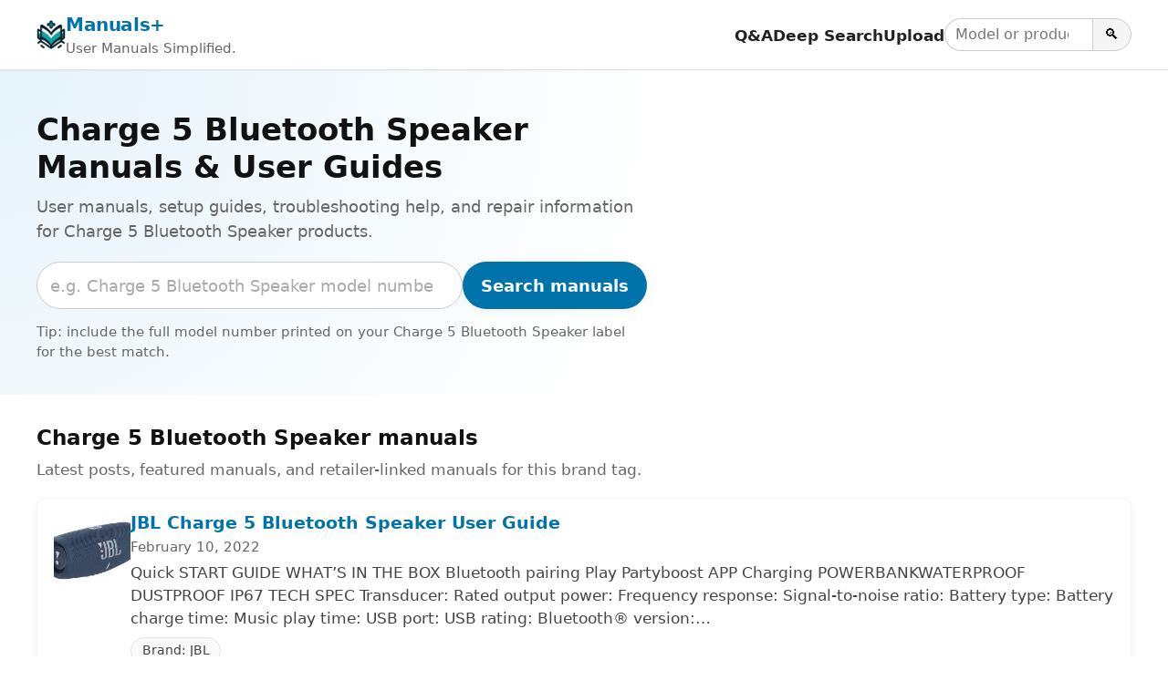

--- FILE ---
content_type: text/html; charset=utf-8
request_url: https://www.google.com/recaptcha/api2/aframe
body_size: 268
content:
<!DOCTYPE HTML><html><head><meta http-equiv="content-type" content="text/html; charset=UTF-8"></head><body><script nonce="RV1Gg6lNphBlw88OzNjGRg">/** Anti-fraud and anti-abuse applications only. See google.com/recaptcha */ try{var clients={'sodar':'https://pagead2.googlesyndication.com/pagead/sodar?'};window.addEventListener("message",function(a){try{if(a.source===window.parent){var b=JSON.parse(a.data);var c=clients[b['id']];if(c){var d=document.createElement('img');d.src=c+b['params']+'&rc='+(localStorage.getItem("rc::a")?sessionStorage.getItem("rc::b"):"");window.document.body.appendChild(d);sessionStorage.setItem("rc::e",parseInt(sessionStorage.getItem("rc::e")||0)+1);localStorage.setItem("rc::h",'1768437088453');}}}catch(b){}});window.parent.postMessage("_grecaptcha_ready", "*");}catch(b){}</script></body></html>

--- FILE ---
content_type: application/javascript; charset=UTF-8
request_url: https://manuals.plus/cdn-cgi/challenge-platform/h/g/scripts/jsd/fc21b7e0d793/main.js?
body_size: 4624
content:
window._cf_chl_opt={oPNF3:'g'};~function(q7,s,P,R,K,A,J,n,O){q7=k,function(v,V,qF,q6,x,C){for(qF={v:452,V:515,x:419,C:526,o:492,H:503,D:444,X:520,W:501,N:488},q6=k,x=v();!![];)try{if(C=-parseInt(q6(qF.v))/1+-parseInt(q6(qF.V))/2+parseInt(q6(qF.x))/3+parseInt(q6(qF.C))/4+parseInt(q6(qF.o))/5*(-parseInt(q6(qF.H))/6)+parseInt(q6(qF.D))/7*(-parseInt(q6(qF.X))/8)+-parseInt(q6(qF.W))/9*(-parseInt(q6(qF.N))/10),C===V)break;else x.push(x.shift())}catch(o){x.push(x.shift())}}(Z,680475),s=this||self,P=s[q7(468)],R=function(qH,qo,qC,qi,qY,q8,x,C,o){return qH={v:493,V:407},qo={v:415,V:415,x:415,C:454,o:415,H:415,D:420,X:507,W:454,N:507},qC={v:456},qi={v:417},qY={v:456,V:507,x:490,C:511,o:457,H:511,D:457,X:457,W:417,N:454,E:417,a:454,U:417,d:454,f:415,M:415,b:457,S:417,T:417,c:454,m:454,Q:454,g:454,q0:420},q8=q7,x=String[q8(qH.v)],C={'h':function(H,qO){return qO={v:523,V:507},null==H?'':C.g(H,6,function(D,q9){return q9=k,q9(qO.v)[q9(qO.V)](D)})},'g':function(H,D,X,qq,W,N,E,U,M,S,T,Q,q0,q1,q2,q3,q4,q5){if(qq=q8,null==H)return'';for(N={},E={},U='',M=2,S=3,T=2,Q=[],q0=0,q1=0,q2=0;q2<H[qq(qY.v)];q2+=1)if(q3=H[qq(qY.V)](q2),Object[qq(qY.x)][qq(qY.C)][qq(qY.o)](N,q3)||(N[q3]=S++,E[q3]=!0),q4=U+q3,Object[qq(qY.x)][qq(qY.H)][qq(qY.D)](N,q4))U=q4;else{if(Object[qq(qY.x)][qq(qY.H)][qq(qY.X)](E,U)){if(256>U[qq(qY.W)](0)){for(W=0;W<T;q0<<=1,q1==D-1?(q1=0,Q[qq(qY.N)](X(q0)),q0=0):q1++,W++);for(q5=U[qq(qY.E)](0),W=0;8>W;q0=q5&1|q0<<1,D-1==q1?(q1=0,Q[qq(qY.N)](X(q0)),q0=0):q1++,q5>>=1,W++);}else{for(q5=1,W=0;W<T;q0=q0<<1.71|q5,D-1==q1?(q1=0,Q[qq(qY.a)](X(q0)),q0=0):q1++,q5=0,W++);for(q5=U[qq(qY.U)](0),W=0;16>W;q0=q0<<1|q5&1,q1==D-1?(q1=0,Q[qq(qY.d)](X(q0)),q0=0):q1++,q5>>=1,W++);}M--,0==M&&(M=Math[qq(qY.f)](2,T),T++),delete E[U]}else for(q5=N[U],W=0;W<T;q0=q5&1|q0<<1.54,q1==D-1?(q1=0,Q[qq(qY.a)](X(q0)),q0=0):q1++,q5>>=1,W++);U=(M--,0==M&&(M=Math[qq(qY.M)](2,T),T++),N[q4]=S++,String(q3))}if(U!==''){if(Object[qq(qY.x)][qq(qY.C)][qq(qY.b)](E,U)){if(256>U[qq(qY.S)](0)){for(W=0;W<T;q0<<=1,D-1==q1?(q1=0,Q[qq(qY.N)](X(q0)),q0=0):q1++,W++);for(q5=U[qq(qY.T)](0),W=0;8>W;q0=q0<<1|1.52&q5,D-1==q1?(q1=0,Q[qq(qY.c)](X(q0)),q0=0):q1++,q5>>=1,W++);}else{for(q5=1,W=0;W<T;q0=q0<<1|q5,q1==D-1?(q1=0,Q[qq(qY.c)](X(q0)),q0=0):q1++,q5=0,W++);for(q5=U[qq(qY.T)](0),W=0;16>W;q0=q0<<1|q5&1.79,D-1==q1?(q1=0,Q[qq(qY.a)](X(q0)),q0=0):q1++,q5>>=1,W++);}M--,0==M&&(M=Math[qq(qY.M)](2,T),T++),delete E[U]}else for(q5=N[U],W=0;W<T;q0=1.83&q5|q0<<1,D-1==q1?(q1=0,Q[qq(qY.m)](X(q0)),q0=0):q1++,q5>>=1,W++);M--,0==M&&T++}for(q5=2,W=0;W<T;q0=q5&1|q0<<1.99,q1==D-1?(q1=0,Q[qq(qY.Q)](X(q0)),q0=0):q1++,q5>>=1,W++);for(;;)if(q0<<=1,D-1==q1){Q[qq(qY.g)](X(q0));break}else q1++;return Q[qq(qY.q0)]('')},'j':function(H,qZ){return qZ=q8,null==H?'':''==H?null:C.i(H[qZ(qC.v)],32768,function(D,qk){return qk=qZ,H[qk(qi.v)](D)})},'i':function(H,D,X,qv,W,N,E,U,M,S,T,Q,q0,q1,q2,q3,q5,q4){for(qv=q8,W=[],N=4,E=4,U=3,M=[],Q=X(0),q0=D,q1=1,S=0;3>S;W[S]=S,S+=1);for(q2=0,q3=Math[qv(qo.v)](2,2),T=1;T!=q3;q4=Q&q0,q0>>=1,0==q0&&(q0=D,Q=X(q1++)),q2|=T*(0<q4?1:0),T<<=1);switch(q2){case 0:for(q2=0,q3=Math[qv(qo.V)](2,8),T=1;T!=q3;q4=Q&q0,q0>>=1,q0==0&&(q0=D,Q=X(q1++)),q2|=(0<q4?1:0)*T,T<<=1);q5=x(q2);break;case 1:for(q2=0,q3=Math[qv(qo.x)](2,16),T=1;T!=q3;q4=Q&q0,q0>>=1,0==q0&&(q0=D,Q=X(q1++)),q2|=(0<q4?1:0)*T,T<<=1);q5=x(q2);break;case 2:return''}for(S=W[3]=q5,M[qv(qo.C)](q5);;){if(q1>H)return'';for(q2=0,q3=Math[qv(qo.v)](2,U),T=1;T!=q3;q4=Q&q0,q0>>=1,q0==0&&(q0=D,Q=X(q1++)),q2|=(0<q4?1:0)*T,T<<=1);switch(q5=q2){case 0:for(q2=0,q3=Math[qv(qo.o)](2,8),T=1;T!=q3;q4=Q&q0,q0>>=1,0==q0&&(q0=D,Q=X(q1++)),q2|=T*(0<q4?1:0),T<<=1);W[E++]=x(q2),q5=E-1,N--;break;case 1:for(q2=0,q3=Math[qv(qo.H)](2,16),T=1;T!=q3;q4=q0&Q,q0>>=1,0==q0&&(q0=D,Q=X(q1++)),q2|=(0<q4?1:0)*T,T<<=1);W[E++]=x(q2),q5=E-1,N--;break;case 2:return M[qv(qo.D)]('')}if(N==0&&(N=Math[qv(qo.H)](2,U),U++),W[q5])q5=W[q5];else if(E===q5)q5=S+S[qv(qo.X)](0);else return null;M[qv(qo.W)](q5),W[E++]=S+q5[qv(qo.N)](0),N--,S=q5,N==0&&(N=Math[qv(qo.o)](2,U),U++)}}},o={},o[q8(qH.V)]=C.h,o}(),K={},K[q7(467)]='o',K[q7(462)]='s',K[q7(525)]='u',K[q7(433)]='z',K[q7(418)]='n',K[q7(475)]='I',K[q7(477)]='b',A=K,s[q7(472)]=function(V,x,C,o,qE,qN,qW,qu,D,X,W,N,E,U){if(qE={v:504,V:487,x:495,C:504,o:487,H:449,D:463,X:479,W:449,N:479,E:512,a:473,U:456,d:509,f:480},qN={v:422,V:456,x:432},qW={v:490,V:511,x:457,C:454},qu=q7,x===null||void 0===x)return o;for(D=I(x),V[qu(qE.v)][qu(qE.V)]&&(D=D[qu(qE.x)](V[qu(qE.C)][qu(qE.o)](x))),D=V[qu(qE.H)][qu(qE.D)]&&V[qu(qE.X)]?V[qu(qE.W)][qu(qE.D)](new V[(qu(qE.N))](D)):function(M,qP,S){for(qP=qu,M[qP(qN.v)](),S=0;S<M[qP(qN.V)];M[S+1]===M[S]?M[qP(qN.x)](S+1,1):S+=1);return M}(D),X='nAsAaAb'.split('A'),X=X[qu(qE.E)][qu(qE.a)](X),W=0;W<D[qu(qE.U)];N=D[W],E=j(V,x,N),X(E)?(U=E==='s'&&!V[qu(qE.d)](x[N]),qu(qE.f)===C+N?H(C+N,E):U||H(C+N,x[N])):H(C+N,E),W++);return o;function H(M,S,qs){qs=k,Object[qs(qW.v)][qs(qW.V)][qs(qW.x)](o,S)||(o[S]=[]),o[S][qs(qW.C)](M)}},J=q7(447)[q7(476)](';'),n=J[q7(512)][q7(473)](J),s[q7(470)]=function(v,V,qU,qR,x,C,o,H){for(qU={v:502,V:456,x:499,C:454,o:497},qR=q7,x=Object[qR(qU.v)](V),C=0;C<x[qR(qU.V)];C++)if(o=x[C],'f'===o&&(o='N'),v[o]){for(H=0;H<V[x[C]][qR(qU.V)];-1===v[o][qR(qU.x)](V[x[C]][H])&&(n(V[x[C]][H])||v[o][qR(qU.C)]('o.'+V[x[C]][H])),H++);}else v[o]=V[x[C]][qR(qU.o)](function(D){return'o.'+D})},O=F(),Y();function L(v,qf,qA){return qf={v:414},qA=q7,Math[qA(qf.v)]()<v}function y(qM,qz,v){return qM={v:491,V:505},qz=q7,v=s[qz(qM.v)],Math[qz(qM.V)](+atob(v.t))}function k(q,v,V,h){return q=q-406,V=Z(),h=V[q],h}function i(x,C,Z6,qB,o,H){if(Z6={v:445,V:513,x:461,C:446,o:423,H:494,D:513,X:430,W:435,N:441,E:425},qB=q7,!x[qB(Z6.v)])return;C===qB(Z6.V)?(o={},o[qB(Z6.x)]=qB(Z6.C),o[qB(Z6.o)]=x.r,o[qB(Z6.H)]=qB(Z6.D),s[qB(Z6.X)][qB(Z6.W)](o,'*')):(H={},H[qB(Z6.x)]=qB(Z6.C),H[qB(Z6.o)]=x.r,H[qB(Z6.H)]=qB(Z6.N),H[qB(Z6.E)]=C,s[qB(Z6.X)][qB(Z6.W)](H,'*'))}function Z(Z7){return Z7='2456728nJGPuW,body,nNAzrUXGB,clientInformation,removeChild,KljLg4,jsd,timeout,UHTeq3,random,pow,status,charCodeAt,number,2032584AKswaw,join,[native code],sort,sid,createElement,detail,isArray,now,readyState,appendChild,parent,/invisible/jsd,splice,symbol,tabIndex,postMessage,xhr-error,randomUUID,send,style,jCNy9,error,log,function,2065WGCUMY,api,cloudflare-invisible,_cf_chl_opt;NaZoI3;Bshk0;IzgW1;qzjKa3;GBApq0;giyU9;KutOj0;QgiX4;Khftj4;Lfpaq4;zBhRN3;JSmY9;Ntxi4;oxFY5;TDAZ2;ldLC0,/jsd/oneshot/fc21b7e0d793/0.11999718927247263:1768433397:iXoa8XmeFtSzV58Pu50jPdo79P_WPjl1FYKNHJ0CVtI/,Array,display: none,toString,797198pnVhVv,location,push,addEventListener,length,call,XMLHttpRequest,loading,/b/ov1/0.11999718927247263:1768433397:iXoa8XmeFtSzV58Pu50jPdo79P_WPjl1FYKNHJ0CVtI/,source,string,from,onerror,href,ontimeout,object,document,ntYsJ1,oxFY5,catch,Ntxi4,bind,riYFq1,bigint,split,boolean,POST,Set,d.cookie,http-code:,Function,getPrototypeOf,error on cf_chl_props,errorInfoObject,/cdn-cgi/challenge-platform/h/,getOwnPropertyNames,530HqzGdy,onreadystatechange,prototype,__CF$cv$params,6010150loHyFY,fromCharCode,event,concat,open,map,oPNF3,indexOf,contentDocument,484794OBpjyT,keys,6EbCsQW,Object,floor,contentWindow,charAt,navigator,isNaN,GsWUx0,hasOwnProperty,includes,success,chctx,1927270sMFXjG,HnhLR9,iframe,onload,DOMContentLoaded,13648YJxODB,_cf_chl_opt,stringify,BpUTiCPNa5nYW+3KyXdz06rRFlQe$V2OS8J1qMkusHg-jvZLhf7Ext4wI9oDbmGAc,syUs3,undefined'.split(','),Z=function(){return Z7},Z()}function F(qQ,qn){return qQ={v:437,V:437},qn=q7,crypto&&crypto[qn(qQ.v)]?crypto[qn(qQ.V)]():''}function I(v,qX,qx,V){for(qX={v:495,V:502,x:483},qx=q7,V=[];v!==null;V=V[qx(qX.v)](Object[qx(qX.V)](v)),v=Object[qx(qX.x)](v));return V}function l(C,o,Z0,qG,H,D,X,W,N,E,a,U){if(Z0={v:440,V:510,x:491,C:486,o:521,H:498,D:460,X:431,W:458,N:496,E:478,a:412,U:466,d:410,f:524,M:521,b:524,S:516,T:521,c:516,m:413,Q:521,g:474,q0:469,q1:485,q2:514,q3:461,q4:411,q5:438,Z1:407},qG=q7,!L(0))return![];D=(H={},H[qG(Z0.v)]=C,H[qG(Z0.V)]=o,H);try{X=s[qG(Z0.x)],W=qG(Z0.C)+s[qG(Z0.o)][qG(Z0.H)]+qG(Z0.D)+X.r+qG(Z0.X),N=new s[(qG(Z0.W))](),N[qG(Z0.N)](qG(Z0.E),W),N[qG(Z0.a)]=2500,N[qG(Z0.U)]=function(){},E={},E[qG(Z0.d)]=s[qG(Z0.o)][qG(Z0.d)],E[qG(Z0.f)]=s[qG(Z0.M)][qG(Z0.b)],E[qG(Z0.S)]=s[qG(Z0.T)][qG(Z0.c)],E[qG(Z0.m)]=s[qG(Z0.Q)][qG(Z0.g)],E[qG(Z0.q0)]=O,a=E,U={},U[qG(Z0.q1)]=D,U[qG(Z0.q2)]=a,U[qG(Z0.q3)]=qG(Z0.q4),N[qG(Z0.q5)](R[qG(Z0.Z1)](U))}catch(d){}}function B(v,V,qm,qc,qT,qS,qj,x,C,o){qm={v:491,V:442,x:521,C:458,o:496,H:478,D:486,X:521,W:498,N:448,E:445,a:412,U:466,d:518,f:464,M:453,b:453,S:465,T:453,c:465,m:445,Q:438,g:407,q0:522},qc={v:436},qT={v:416,V:416,x:513,C:481,o:416},qS={v:412},qj=q7,x=s[qj(qm.v)],console[qj(qm.V)](s[qj(qm.x)]),C=new s[(qj(qm.C))](),C[qj(qm.o)](qj(qm.H),qj(qm.D)+s[qj(qm.X)][qj(qm.W)]+qj(qm.N)+x.r),x[qj(qm.E)]&&(C[qj(qm.a)]=5e3,C[qj(qm.U)]=function(qw){qw=qj,V(qw(qS.v))}),C[qj(qm.d)]=function(qI){qI=qj,C[qI(qT.v)]>=200&&C[qI(qT.V)]<300?V(qI(qT.x)):V(qI(qT.C)+C[qI(qT.o)])},C[qj(qm.f)]=function(qJ){qJ=qj,V(qJ(qc.v))},o={'t':y(),'lhr':P[qj(qm.M)]&&P[qj(qm.b)][qj(qm.S)]?P[qj(qm.T)][qj(qm.c)]:'','api':x[qj(qm.m)]?!![]:![],'payload':v},C[qj(qm.Q)](R[qj(qm.g)](JSON[qj(qm.q0)](o)))}function e(qb,qt,v,V,x){return qb={v:505,V:427},qt=q7,v=3600,V=y(),x=Math[qt(qb.v)](Date[qt(qb.V)]()/1e3),x-V>v?![]:!![]}function j(V,x,C,qD,qh,o,H){qh=(qD={v:467,V:443,x:471,C:449,o:426,H:449},q7);try{o=x[C]}catch(D){return'i'}if(null==o)return o===void 0?'u':'x';if(qh(qD.v)==typeof o)try{if(qh(qD.V)==typeof o[qh(qD.x)])return o[qh(qD.x)](function(){}),'p'}catch(X){}return V[qh(qD.C)][qh(qD.o)](o)?'a':o===V[qh(qD.H)]?'C':o===!0?'T':o===!1?'F':(H=typeof o,qh(qD.V)==H?z(V,o)?'N':'f':A[H]||'?')}function G(qd,qK,x,C,o,H,D){qK=(qd={v:424,V:517,x:439,C:450,o:434,H:406,D:429,X:506,W:408,N:508,E:500,a:406,U:409},q7);try{return x=P[qK(qd.v)](qK(qd.V)),x[qK(qd.x)]=qK(qd.C),x[qK(qd.o)]='-1',P[qK(qd.H)][qK(qd.D)](x),C=x[qK(qd.X)],o={},o=Ntxi4(C,C,'',o),o=Ntxi4(C,C[qK(qd.W)]||C[qK(qd.N)],'n.',o),o=Ntxi4(C,x[qK(qd.E)],'d.',o),P[qK(qd.a)][qK(qd.U)](x),H={},H.r=o,H.e=null,H}catch(X){return D={},D.r={},D.e=X,D}}function Y(Z5,Z4,Z2,qL,v,V,x,C,o){if(Z5={v:491,V:445,x:428,C:459,o:455,H:519,D:489},Z4={v:428,V:459,x:489},Z2={v:484},qL=q7,v=s[qL(Z5.v)],!v)return;if(!e())return;(V=![],x=v[qL(Z5.V)]===!![],C=function(qy,H){if(qy=qL,!V){if(V=!![],!e())return;H=G(),B(H.r,function(D){i(v,D)}),H.e&&l(qy(Z2.v),H.e)}},P[qL(Z5.x)]!==qL(Z5.C))?C():s[qL(Z5.o)]?P[qL(Z5.o)](qL(Z5.H),C):(o=P[qL(Z5.D)]||function(){},P[qL(Z5.D)]=function(qe){qe=qL,o(),P[qe(Z4.v)]!==qe(Z4.V)&&(P[qe(Z4.x)]=o,C())})}function z(v,V,qp,qV){return qp={v:482,V:490,x:451,C:457,o:499,H:421},qV=q7,V instanceof v[qV(qp.v)]&&0<v[qV(qp.v)][qV(qp.V)][qV(qp.x)][qV(qp.C)](V)[qV(qp.o)](qV(qp.H))}}()